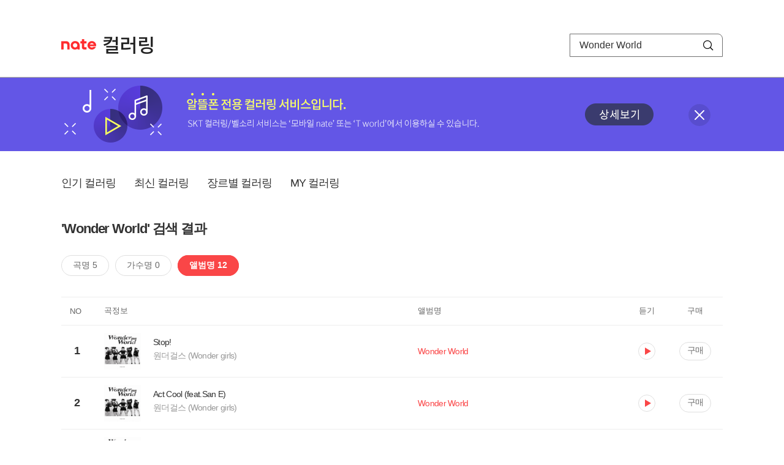

--- FILE ---
content_type: text/html; charset=utf-8
request_url: https://mobile.nate.com/decorate/mvno/search?searchType=album&keyword=Wonder%20World
body_size: 5423
content:
<!DOCTYPE html PUBLIC "-//W3C//DTD XHTML 1.0 Transitional//EN" "http://www.w3.org/TR/xhtml1/DTD/xhtml1-transitional.dtd">
<html xmlns="http://www.w3.org/1999/xhtml" xml:lang="ko" lang="ko">
<head>
<meta http-equiv="X-UA-Compatible" content="IE=Edge" />
<meta http-equiv="Content-Type" content="application/xhtml+xml; charset=utf-8" />
<meta http-equiv="Cache-Control" content="no-cache" />
<meta http-equiv="Cache-Control" content="post-check=0, pre-check=0, no-store, no-cache, must-revalidate" />
<meta http-equiv="Pragma" content="no-cache" />
<meta http-equiv="Expires" content="-1" />
<meta http-equiv="Content-Security-Policy" content="default-src 'self';
   img-src 'self' https://mobileimg.nate.com https://main.nateimg.co.kr https://main2.nateimg.co.kr https://stat.nate.com https://statclick.nate.com https://www.nate.com;
   style-src 'self' 'unsafe-inline' https://common.nate.com;
   script-src 'self' 'unsafe-inline' 'unsafe-eval' https://common.nate.com https://mi.nate.com http://mobile.nate.com;
   media-src 'self' https://down.tums.co.kr;
   font-src 'self';
   base-uri 'self';
   form-action 'self';"







 />
<link href="//main.nateimg.co.kr/img/v7/favicon_32.ico" type="image/x-icon" rel="shortcut icon" />
<link type="text/css" rel="stylesheet" href="../../css/phone_decorate.css?v=20200812" />
<title>컬러링</title>
<script type="text/javascript" src="https://common.nate.com/textGNB/CommonTextGNBV1?xt=U" charset="utf-8"></script>
<!--script type="text/javascript" src="https://mobile.nate.com/js/jquery-2.2.4.min.js"></script--> 
<script type="text/javascript" src="https://mobile.nate.com/js/jquery-3.7.1.js"></script>
<script src="https://mobile.nate.com/js/common/stat.js" charset="utf-8"></script>
</head>
<body onload="javascript:setDomain();">
	<!-- Header -->
	<div id="header" role="banner">
	  <!-- svc -->
	  <div class="svcwrap">
		<div class="gnbWrap">
		  <h1><a href="http://www.nate.com" class="natebi">NATE</a><a href="https://mobile.nate.com/decorate/mvno/top" class="svcname">컬러링</a></h1>
		  
		  <script type="text/javascript">
			  var NateGNB = new classNateGNB();
		  </script>
		  <noscript>
		  <div id="noscript_gnb">
			  <div>
				  <a href="//www.nate.com/" title="네이트 메인으로">네이트 메인으로</a> <span>|</span>
				  <a href="//www.nate.com/sitemap/" title="사이트맵">사이트맵</a>
			  </div>
		  </div>
		  </noscript>

		  <!-- search -->
		  <div id="searchWrap" data-set="search">
			 <form id="search-field" class="srchform" name="form1" action="" method="post">
				<input type="hidden" id="searchType" name="searchType" value="album" />
				<fieldset>
				  <legend>검색영역</legend>                 
				   <input type="text" id="keyword" name="keyword" onkeypress="checkEnter();" value="Wonder World" class="searchBox" title="검색어 입력" />
				   <button type="submit" onclick="search('song');" class="searchBtn"><span class="hide">검색</span></button>
				</fieldset>
			 </form>
		  </div>
		</div>
	  </div>
	  
	  <!-- navigation -->
	  <div class="navWrap"> </div>

	</div>
	<!-- HEADER : E -->
	
	<!-- [추가] 상단 배너 -->
	<div class="bannerWrap" style="background:#6356e6;">
		<div class="banner_cont">
			<a href="https://mobile.nate.com/notice/noticeView?artid=2288"><img src="//mobile.nate.com/img/banner_top_1080x120.png" width="1080" height="120" border="0" alt="" /></a>
			<button type="button" value="배너 영역 닫기" class="btn_close" title="배너 영역 닫기" onclick="$('.bannerWrap').hide();">닫기</button>
		</div>
	</div>

	<!-- BODY -->
	
	<div id="container" class="f-clear decorate">	<!--script type="text/javascript">//<![CDATA[
		function openFaq() {
			goTo('http://erms.nate.com/faq/exSelfFAQList.jsp?parentNodeId=NODE0000000930&nodeDepth=0', 'new');
			return;
		}

		function getBanner(url, e) {
			$.get(url, function() {
			});
		}
	//]]>
	</script-->

	<!-- [삭제] LNB -->
	
	
	<!-- 컨텐츠 영역 시작 -->
	<div id="content">	<script defer="defer" type="text/javascript" src="/js/decorate/popup.js"></script>
	
	<div class="lnbWrap">
		<!-- [추가] 네비게이션 -->
		<div class="lnb">
		<ul>
			<li><a href="/decorate/mvno/top">인기 컬러링</a></li>
			<li><a href="/decorate/mvno/new">최신 컬러링</a></li>
			<li><a href="/decorate/mvno/genre">장르별 컬러링</a></li>
			<li><a href="javascript: goMyColBox();">MY 컬러링</a></li>
		</ul>
		</div>

		<!-- [추가] 내정보 -->
			</div>

	<h4 class="search">'Wonder World' 검색 결과</h4>
	<div class="subLnb">
		<ul>
			<li class="on" id="song"><a href="javascript:search('song');">곡명 5</a></li>
			<li id="singer"><a href="javascript:search('singer');">가수명 0</a></li>
			<li id="album"><a href="javascript:search('album');">앨범명 12</a></li>
		</ul>
	</div>

	
	<div class="search_wrap">
				<h5 class="hide">컬러링검색결과</h5>
		<!-- 리스트 -->
		<table class="coloringList" cellspacing="0" cellpadding="0" summary="컬러링검색결과 리스트로 제목,가수/앨범,이용하기를 보여주고 있음">
			<caption>컬러링검색결과 리스트</caption>
			<colgroup>
				<col width="70px" />
				<col width="*px" />
				<col width="340px" />
				<col width="68px" />
				<col width="90px" />
			</colgroup>
			<thead>
				<tr>
					<th scope="col" class="rank">NO</th>
					<th scope="col" class="info">곡정보</th>
					<th scope="col" class="album">앨범명</th>
					<th scope="col">듣기</th>
					<th scope="col" class="backNon">구매</th>
				</tr>
			</thead>
			<tbody>
				<tr class="first">
					<td><span class="rank">1</span></td>
					<td class="subject">
					<a href="/decorate/mvno/search?searchType=song&amp;keyword=Stop!" title="곡명 검색 결과 이동">
						<span class="cover">
                                                                                                                <img src="//mobileimg.nate.com/tums/album/527582_w.jpg" width="60" height="60" border="0" alt="" />
                                                                                                        </span>
                                                <span class="title">
						Stop!						</span>

					</a>
						<a href="/decorate/mvno/search?searchType=singer&amp;keyword=원더걸스 (Wonder girls)" title="가수 검색 결과 이동">
						<span class="singer">
						원더걸스 (Wonder girls)						</span></a>
					</td>
					<td class="album"><a href="/decorate/mvno/search?searchType=album&amp;keyword=Wonder World" title="앨범 검색 결과 이동">
						                                                <span class="search_txt">Wonder World</span>
                                                						</a>
					</td>
					<td class="hear"><a href="#;" id="3080541" title="미리듣기 새창 열림">듣기</a></td>
					<td class="buy"><a href="#;" id="3080541" title="구매 새창 열림">구매</a></td>
					<input type="hidden" value="3080541" />
					
				</tr><tr >
					<td><span class="rank">2</span></td>
					<td class="subject">
					<a href="/decorate/mvno/search?searchType=song&amp;keyword=Act Cool (feat.San E)" title="곡명 검색 결과 이동">
						<span class="cover">
                                                                                                                <img src="//mobileimg.nate.com/tums/album/527582_w.jpg" width="60" height="60" border="0" alt="" />
                                                                                                        </span>
                                                <span class="title">
						Act Cool (feat.San E)						</span>

					</a>
						<a href="/decorate/mvno/search?searchType=singer&amp;keyword=원더걸스 (Wonder girls)" title="가수 검색 결과 이동">
						<span class="singer">
						원더걸스 (Wonder girls)						</span></a>
					</td>
					<td class="album"><a href="/decorate/mvno/search?searchType=album&amp;keyword=Wonder World" title="앨범 검색 결과 이동">
						                                                <span class="search_txt">Wonder World</span>
                                                						</a>
					</td>
					<td class="hear"><a href="#;" id="3080545" title="미리듣기 새창 열림">듣기</a></td>
					<td class="buy"><a href="#;" id="3080545" title="구매 새창 열림">구매</a></td>
					<input type="hidden" value="3080545" />
					
				</tr><tr >
					<td><span class="rank">3</span></td>
					<td class="subject">
					<a href="/decorate/mvno/search?searchType=song&amp;keyword=Girls Girls" title="곡명 검색 결과 이동">
						<span class="cover">
                                                                                                                <img src="//mobileimg.nate.com/tums/album/527582_w.jpg" width="60" height="60" border="0" alt="" />
                                                                                                        </span>
                                                <span class="title">
						Girls Girls						</span>

					</a>
						<a href="/decorate/mvno/search?searchType=singer&amp;keyword=원더걸스 (Wonder girls)" title="가수 검색 결과 이동">
						<span class="singer">
						원더걸스 (Wonder girls)						</span></a>
					</td>
					<td class="album"><a href="/decorate/mvno/search?searchType=album&amp;keyword=Wonder World" title="앨범 검색 결과 이동">
						                                                <span class="search_txt">Wonder World</span>
                                                						</a>
					</td>
					<td class="hear"><a href="#;" id="3080538" title="미리듣기 새창 열림">듣기</a></td>
					<td class="buy"><a href="#;" id="3080538" title="구매 새창 열림">구매</a></td>
					<input type="hidden" value="3080538" />
					
				</tr><tr >
					<td><span class="rank">4</span></td>
					<td class="subject">
					<a href="/decorate/mvno/search?searchType=song&amp;keyword=Dear. Boy" title="곡명 검색 결과 이동">
						<span class="cover">
                                                                                                                <img src="//mobileimg.nate.com/tums/album/527582_w.jpg" width="60" height="60" border="0" alt="" />
                                                                                                        </span>
                                                <span class="title">
						Dear. Boy						</span>

					</a>
						<a href="/decorate/mvno/search?searchType=singer&amp;keyword=원더걸스 (Wonder girls)" title="가수 검색 결과 이동">
						<span class="singer">
						원더걸스 (Wonder girls)						</span></a>
					</td>
					<td class="album"><a href="/decorate/mvno/search?searchType=album&amp;keyword=Wonder World" title="앨범 검색 결과 이동">
						                                                <span class="search_txt">Wonder World</span>
                                                						</a>
					</td>
					<td class="hear"><a href="#;" id="3080542" title="미리듣기 새창 열림">듣기</a></td>
					<td class="buy"><a href="#;" id="3080542" title="구매 새창 열림">구매</a></td>
					<input type="hidden" value="3080542" />
					
				</tr><tr >
					<td><span class="rank">5</span></td>
					<td class="subject">
					<a href="/decorate/mvno/search?searchType=song&amp;keyword=Be My Baby (Ra.D Mix)" title="곡명 검색 결과 이동">
						<span class="cover">
                                                                                                                <img src="//mobileimg.nate.com/tums/album/527582_w.jpg" width="60" height="60" border="0" alt="" />
                                                                                                        </span>
                                                <span class="title">
						Be My Baby (Ra.D Mix)						</span>

					</a>
						<a href="/decorate/mvno/search?searchType=singer&amp;keyword=원더걸스 (Wonder girls)" title="가수 검색 결과 이동">
						<span class="singer">
						원더걸스 (Wonder girls)						</span></a>
					</td>
					<td class="album"><a href="/decorate/mvno/search?searchType=album&amp;keyword=Wonder World" title="앨범 검색 결과 이동">
						                                                <span class="search_txt">Wonder World</span>
                                                						</a>
					</td>
					<td class="hear"><a href="#;" id="3080546" title="미리듣기 새창 열림">듣기</a></td>
					<td class="buy"><a href="#;" id="3080546" title="구매 새창 열림">구매</a></td>
					<input type="hidden" value="3080546" />
					
				</tr><tr >
					<td><span class="rank">6</span></td>
					<td class="subject">
					<a href="/decorate/mvno/search?searchType=song&amp;keyword=Me, in" title="곡명 검색 결과 이동">
						<span class="cover">
                                                                                                                <img src="//mobileimg.nate.com/tums/album/527582_w.jpg" width="60" height="60" border="0" alt="" />
                                                                                                        </span>
                                                <span class="title">
						Me, in						</span>

					</a>
						<a href="/decorate/mvno/search?searchType=singer&amp;keyword=원더걸스 (Wonder girls)" title="가수 검색 결과 이동">
						<span class="singer">
						원더걸스 (Wonder girls)						</span></a>
					</td>
					<td class="album"><a href="/decorate/mvno/search?searchType=album&amp;keyword=Wonder World" title="앨범 검색 결과 이동">
						                                                <span class="search_txt">Wonder World</span>
                                                						</a>
					</td>
					<td class="hear"><a href="#;" id="3080539" title="미리듣기 새창 열림">듣기</a></td>
					<td class="buy"><a href="#;" id="3080539" title="구매 새창 열림">구매</a></td>
					<input type="hidden" value="3080539" />
					
				</tr><tr >
					<td><span class="rank">7</span></td>
					<td class="subject">
					<a href="/decorate/mvno/search?searchType=song&amp;keyword=두고두고" title="곡명 검색 결과 이동">
						<span class="cover">
                                                                                                                <img src="//mobileimg.nate.com/tums/album/527582_w.jpg" width="60" height="60" border="0" alt="" />
                                                                                                        </span>
                                                <span class="title">
						두고두고						</span>

					</a>
						<a href="/decorate/mvno/search?searchType=singer&amp;keyword=원더걸스 (Wonder girls)" title="가수 검색 결과 이동">
						<span class="singer">
						원더걸스 (Wonder girls)						</span></a>
					</td>
					<td class="album"><a href="/decorate/mvno/search?searchType=album&amp;keyword=Wonder World" title="앨범 검색 결과 이동">
						                                                <span class="search_txt">Wonder World</span>
                                                						</a>
					</td>
					<td class="hear"><a href="#;" id="3080543" title="미리듣기 새창 열림">듣기</a></td>
					<td class="buy"><a href="#;" id="3080543" title="구매 새창 열림">구매</a></td>
					<input type="hidden" value="3080543" />
					
				</tr><tr >
					<td><span class="rank">8</span></td>
					<td class="subject">
					<a href="/decorate/mvno/search?searchType=song&amp;keyword=G.N.O." title="곡명 검색 결과 이동">
						<span class="cover">
                                                                                                                <img src="//mobileimg.nate.com/tums/album/527582_w.jpg" width="60" height="60" border="0" alt="" />
                                                                                                        </span>
                                                <span class="title">
						G.N.O.						</span>

					</a>
						<a href="/decorate/mvno/search?searchType=singer&amp;keyword=원더걸스 (Wonder girls)" title="가수 검색 결과 이동">
						<span class="singer">
						원더걸스 (Wonder girls)						</span></a>
					</td>
					<td class="album"><a href="/decorate/mvno/search?searchType=album&amp;keyword=Wonder World" title="앨범 검색 결과 이동">
						                                                <span class="search_txt">Wonder World</span>
                                                						</a>
					</td>
					<td class="hear"><a href="#;" id="3080536" title="미리듣기 새창 열림">듣기</a></td>
					<td class="buy"><a href="#;" id="3080536" title="구매 새창 열림">구매</a></td>
					<input type="hidden" value="3080536" />
					
				</tr><tr >
					<td><span class="rank">9</span></td>
					<td class="subject">
					<a href="/decorate/mvno/search?searchType=song&amp;keyword=Nu Shoes" title="곡명 검색 결과 이동">
						<span class="cover">
                                                                                                                <img src="//mobileimg.nate.com/tums/album/527582_w.jpg" width="60" height="60" border="0" alt="" />
                                                                                                        </span>
                                                <span class="title">
						Nu Shoes						</span>

					</a>
						<a href="/decorate/mvno/search?searchType=singer&amp;keyword=원더걸스 (Wonder girls)" title="가수 검색 결과 이동">
						<span class="singer">
						원더걸스 (Wonder girls)						</span></a>
					</td>
					<td class="album"><a href="/decorate/mvno/search?searchType=album&amp;keyword=Wonder World" title="앨범 검색 결과 이동">
						                                                <span class="search_txt">Wonder World</span>
                                                						</a>
					</td>
					<td class="hear"><a href="#;" id="3080547" title="미리듣기 새창 열림">듣기</a></td>
					<td class="buy"><a href="#;" id="3080547" title="구매 새창 열림">구매</a></td>
					<input type="hidden" value="3080547" />
					
				</tr><tr >
					<td><span class="rank">10</span></td>
					<td class="subject">
					<a href="/decorate/mvno/search?searchType=song&amp;keyword=Sweet Dreams" title="곡명 검색 결과 이동">
						<span class="cover">
                                                                                                                <img src="//mobileimg.nate.com/tums/album/527582_w.jpg" width="60" height="60" border="0" alt="" />
                                                                                                        </span>
                                                <span class="title">
						Sweet Dreams						</span>

					</a>
						<a href="/decorate/mvno/search?searchType=singer&amp;keyword=원더걸스 (Wonder girls)" title="가수 검색 결과 이동">
						<span class="singer">
						원더걸스 (Wonder girls)						</span></a>
					</td>
					<td class="album"><a href="/decorate/mvno/search?searchType=album&amp;keyword=Wonder World" title="앨범 검색 결과 이동">
						                                                <span class="search_txt">Wonder World</span>
                                                						</a>
					</td>
					<td class="hear"><a href="#;" id="3080540" title="미리듣기 새창 열림">듣기</a></td>
					<td class="buy"><a href="#;" id="3080540" title="구매 새창 열림">구매</a></td>
					<input type="hidden" value="3080540" />
					
				</tr><tr >
					<td><span class="rank">11</span></td>
					<td class="subject">
					<a href="/decorate/mvno/search?searchType=song&amp;keyword=SuperB" title="곡명 검색 결과 이동">
						<span class="cover">
                                                                                                                <img src="//mobileimg.nate.com/tums/album/527582_w.jpg" width="60" height="60" border="0" alt="" />
                                                                                                        </span>
                                                <span class="title">
						SuperB						</span>

					</a>
						<a href="/decorate/mvno/search?searchType=singer&amp;keyword=원더걸스 (Wonder girls)" title="가수 검색 결과 이동">
						<span class="singer">
						원더걸스 (Wonder girls)						</span></a>
					</td>
					<td class="album"><a href="/decorate/mvno/search?searchType=album&amp;keyword=Wonder World" title="앨범 검색 결과 이동">
						                                                <span class="search_txt">Wonder World</span>
                                                						</a>
					</td>
					<td class="hear"><a href="#;" id="3080544" title="미리듣기 새창 열림">듣기</a></td>
					<td class="buy"><a href="#;" id="3080544" title="구매 새창 열림">구매</a></td>
					<input type="hidden" value="3080544" />
					
				</tr><tr >
					<td><span class="rank">12</span></td>
					<td class="subject">
					<a href="/decorate/mvno/search?searchType=song&amp;keyword=Be My Baby" title="곡명 검색 결과 이동">
						<span class="cover">
                                                                                                                <img src="//mobileimg.nate.com/tums/album/527582_w.jpg" width="60" height="60" border="0" alt="" />
                                                                                                        </span>
                                                <span class="title">
						Be My Baby						</span>

					</a>
						<a href="/decorate/mvno/search?searchType=singer&amp;keyword=원더걸스 (Wonder girls)" title="가수 검색 결과 이동">
						<span class="singer">
						원더걸스 (Wonder girls)						</span></a>
					</td>
					<td class="album"><a href="/decorate/mvno/search?searchType=album&amp;keyword=Wonder World" title="앨범 검색 결과 이동">
						                                                <span class="search_txt">Wonder World</span>
                                                						</a>
					</td>
					<td class="hear"><a href="#;" id="3080537" title="미리듣기 새창 열림">듣기</a></td>
					<td class="buy"><a href="#;" id="3080537" title="구매 새창 열림">구매</a></td>
					<input type="hidden" value="3080537" />
					
				</tr>			</tbody>
			
			
		</table>
		<!-- 페이징 -->
<!-- //페이징 -->	
				
	</div>
	<div id="modal_buy" class="modal_layer"></div>
	<div id="modal_preview" class="modal_layer"></div>

	<div class="provide_planet">
		본 서비스는 <span>SK플래닛</span>에서 제공합니다.
	</div>

<script>
	$(document).ready(function(){
		var searchType = $("#searchType").val()||"song";
		$(".subLnb li").removeClass("on");
		$("#"+searchType).addClass("on")
		//                $("#modal_opne_btn8").click(function(){
		//                        $("#modal8").fadeIn(200);
		//			
		//                });

        $(".hear a").click(function(){
			//시스템 점검 여부 확인
			if(isSystemCheck()) return false;

			var url = "/decorate/popup/preview";
            var param = {
				o_song_id   : $(this).attr('id'),
				type : 'modal'
            };

			$.post(url, param, function(result) {
					$("#modal_preview").append(result);
					$("#modal_preview").show();
			});
		});

        $(".buy a").click(function(){
			//시스템 점검 여부 확인
			if(isSystemCheck()) return false;

			var url = "/decorate/popup/buy";
			var param = {
				o_song_id 	: $(this).attr('id')
			};
					
			$.post(url, param, function(result) {
				if(result=='need_login'){
					alert("로그인 후 이용 가능합니다.");
					var crnt_url = encodeURI(document.location.href);
					document.location.href='https://xo.nate.com/Login.sk?redirect='+crnt_url+'&cpurl=';
				}
				$("#modal_buy").append(result);
				$("#modal_buy").show();	
			});
		});
		
/*
		$('#modal_buy').on('click', '#modal_close', function(e) {

			$("#modal_buy").empty();
          		audio.load();
		});

		$('#modal_preview').on('click', '#modal_close', function(e) {

                        $("#modal_preview").empty();
                        audio.load();
                });
*/
        });
        </script>
	<script language="javascript">statNdr("decomvno_ndr.nate.com/search/");</script>
	
</div>
	<!-- //컨텐츠 영역 끝 -->
	
	<!-- [추가] 공지사항 -->
	<div class="noticeArea">
		<dl>
			<dt>공지사항</dt>
			<!--dd><a href="#">[서비스 점검] 벨소리 서비스 점검 안내</a></dd-->
                        <dd><a href="https://mobile.nate.com/notice/noticeView?artid=2300" ;=";">[서비스 점검] 컬러링 서비스 점검 안내(4/7)</a></dd>
		</dl>
	    <a href="https://helpdesk.nate.com/web/faq?nodeIds=NODE0000000185" class="go_helpdesk" title="고객센터 서비스 도움말 새창 열림" target="_blank">서비스 도움말</a>
	</div>
	
	<!-- [추가] 하단배너 -->
	<!--div class="bannerBtm" style="height:138px;">
	<img src="//mobile.nate.com/img/banner_bottom_gray_1080x138.png" width="1080" height="138" border="0" alt="">
	</div-->

	<div style="padding-top:10px; padding-bottom:30px;">
	    <table style="font-size:13px; width:100%; border:solid 0.5px; border-collapse:collapse;">
		<tr>
		<td rowspan="5" style="font-weight:bold; width:15%; text-align:center; background:#cccccc;">알뜰폰 사업자별<br /> 고객센터</td>
		<td style="width:1%"></td>
		<td style="padding:5px 5px 5px 5px;">SK텔링크 : 1599-0999/휴대폰 114</td>
                <td>스마텔 : 1566-0212/휴대폰 114</td>
		<td>아이즈비전 : 1800-6100/휴대폰 114</td>
		</tr>
				
                <tr>
		<td style="width:1%"></td>
                <td style="padding:5px 5px 5px 5px;">에스원 : 1599-7114/휴대폰 114</td>
                <td>유니컴즈 : 1899-3633/휴대폰 114</td>
                <td>큰사람컴퓨터 : 1670-9114/휴대폰 114</td>
                </tr>

                <tr>
		<td style="width:1%"></td>
                <td style="padding:5px 5px 5px 5px;">프리텔레콤 : 1661-2207/휴대폰 114</td>
                <td>LG헬로비전 : 1855-2114/휴대폰 114</td>
                <td>토스모바일 : 1660-1114/휴대폰 114</td>
                </tr>
	
                <tr>
		<td style="width:1%"></td>
                <td style="padding:5px 5px 5px 5px;">스테이지파이브 : 1668-5730/휴대폰 114</td>
                <td>한국케이블텔레콤 : 1877-9114/휴대폰 114</td>
		<td>조이텔 : 1566-8692/휴대폰 114</td>
		</tr>

                <tr>
		<td style="width:1%"></td>
                <td style="padding:5px 5px 5px 5px;">리브모바일 : 1522-9999/휴대폰 114</td>
		<td>세종텔레콤 : 1666-9316/휴대폰 114</td>
		<td>에넥스텔레콤 : 1577-0332/휴대폰 114</td>
		<td></td>
                </tr>

		</table>
	</div>

	<hr class="layout" />
	<!-- RNB 삭제-->
	
</div>
	<script>
	        function search(searchType) {
        var frm = document.form1;
        //frm.searchType.value = searchType || "";
        frm.searchType.value = searchType;

//        var selector = '#count_' + searchType;
//        if($(selector).val() != '0'){

            if($.trim($("#keyword").val())=="") {
                alert("검색어를 입력해주세요.");
                $("#keyword").focus();
             //   return false;
            }else{
            	frm.method = 'get';
            	frm.action = "/decorate/mvno/search";
            	frm.submit();
	    }

//        }else{

//            var text = '<p style="text-align: center; margin: 40px 0px;">검색 결과가 없습니다.</p>';

//            $('.song-list').empty().append(text);
//            $('button').removeClass("selected");
//            $('#'+searchType).addClass("selected");


//        }
	}

	function checkEnter() {
        if (event.keyCode == 13) {
                search('song');
                return;
        }
	}
function popupPhoneSetting(){
	//document.domain = 'nate.com';
	//var url = "http://mgame.nate.com/download/phone_setting.php?site=" + document.domain;
	//oWnd = window.open(url,'popup_phone_setting','scrollbars=no,resizable=no,toolbar=no,location=no,directories=no,status=no,menubar=no');

	var loc_now = ""+top.document.location;
	var r_url = encodeURIComponent(loc_now);
	//var b_url = encodeURIComponent("http://mobile.nate.com/bridge.html");
	var url = "https://member.nate.com/modify/RegistPhone.sk?r_url="+r_url;

	oWnd = window.open(url,'popup_phone_setting','width=442,height=765,scrollbars=auto,resizable=no,toolbar=no,location=no,directories=no,status=no,menubar=no');
	window.opener = oWnd;
}

function popupPhoneDelete() {
	//document.domain = 'nate.com';
	//var url = "http://mgame.nate.com/download/phone_delete.php?site=" + document.domain;


	
	var url = "http://helpdesk.nate.com/userinfo/exMemberInfo.asp?pgcode=my_phone";
	//window.open(url,'');
	document.location = url;
}
	</script>	

	<!-- BODY : E -->
	
	
	<!-- RNB & FOOTER -->
	<script type="text/javascript" src="https://mobile.nate.com/js/common/footer.js?v=20250903" charset="utf-8"></script>
	<script type="text/javascript" src="https://mobile.nate.com/js/common/common.js?v=20200812" charset="utf-8"></script>
	<script src="https://mobile.nate.com/js/common/stat.js" charset="utf-8"></script>
	<!--script defer type="text/javascript">//<![CDATA[
  	statNate("");
  	//]]></script-->
	<input type="hidden" name="crnt_url" value="http%3A%2F%2Fmobile.nate.com%2Fdecorate%2Fmvno%2Fsearch%3FsearchType%3Dalbum%26keyword%3DWonder%2520World" id="crnt_url" />
	<!-- RNB & FOOTER : E -->
</body>
</html>